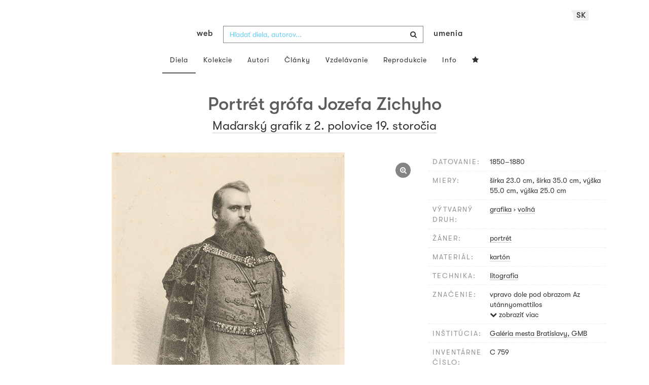

--- FILE ---
content_type: application/javascript
request_url: https://www.webumenia.sk/build/assets/sk-ClRpweMj.js
body_size: 260
content:
const e={"importer.cs.style_period.České umění 19. st.":"České umenie 19. st.","importer.cs.style_period.České umění 20. st.":"České umenie 20. st.","importer.cs.style_period.České umění 21. st.":"České umenie 21. st."};export{e as default};


--- FILE ---
content_type: application/javascript
request_url: https://www.webumenia.sk/js/components/share_buttons.js
body_size: 562
content:
async function copyToClipboard(url, message, el) {
    var msg = 'Whoops, not copied...';
    await navigator.clipboard.writeText(url).then(() => {
      msg = message;
    });
    el.attr('data-original-title', msg).tooltip('show');
    setTimeout(function () {
      el.tooltip('hide');
    }, 2000);
}


$(document).ready(function(){
  $('.js-copy').click(function(event) {
    event.preventDefault();
    var message = $(this).attr('data-message');
    var url = $(this).attr('data-url');
    var el = $(this);
    copyToClipboard(url, message, el);
  });
})